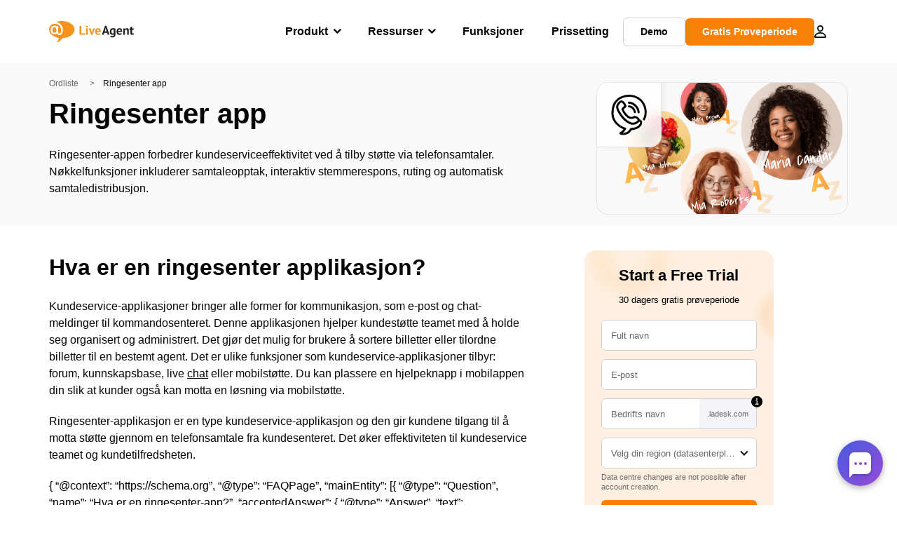

--- FILE ---
content_type: image/svg+xml
request_url: https://www.liveagent.no/wp/urlslab-download/505d3ace6dab1c661ca1b0a656277162/Call-center-app.svg
body_size: 3464
content:
<?xml version="1.0" encoding="UTF-8"?> <svg xmlns="http://www.w3.org/2000/svg" data-name="Layer 1" viewBox="0 0 250 250"><path d="M214.21 153.47a97.66 97.66 0 009.89-47.86 103.65 103.65 0 00-13.79-47.21 91.56 91.56 0 00-34.95-34.18 105.07 105.07 0 00-47.84-12.43 114.25 114.25 0 00-48.69 9.83 85.57 85.57 0 00-33.61 26.22c-8.32 10.87-13.53 24-16.31 37.32A149.79 149.79 0 0026 108.37a106.21 106.21 0 001.13 24.49c2.91 16 11 30.85 21.7 43a108 108 0 0040 28.42A97.52 97.52 0 0099.58 208a6 6 0 103.19-11.57A101.86 101.86 0 0192 192.76l.43.18-.5-.22-1.33-.59c-.88-.4-1.76-.81-2.63-1.24-1.75-.85-3.47-1.76-5.17-2.71a103.72 103.72 0 01-9.55-6.11c-.79-.57-1.55-1.19-2.35-1.75 0 0 1 .79.49.38l-.58-.45-1.29-1c-1.46-1.2-2.89-2.43-4.29-3.71a98.88 98.88 0 01-8-8.22c-.6-.68-1.19-1.38-1.76-2.08l-.8-1-.46-.57c-.07-.09-.83-1.06-.2-.25s-.39-.53-.51-.69l-.75-1c-.56-.78-1.12-1.57-1.66-2.37a90 90 0 01-5.73-9.76c-.4-.79-.79-1.6-1.17-2.41-.2-.43-.4-.86-.59-1.3l-.29-.65c-.32-.74.1.23.19.45-.7-1.77-1.4-3.53-2-5.33a75.81 75.81 0 01-2.79-10.83c-.15-.87-.26-1.76-.42-2.63 0 .08.2 1.55.08.54 0-.18-.05-.36-.07-.54-.06-.53-.12-1.06-.17-1.59q-.27-2.85-.31-5.72A163.9 163.9 0 0139 97.18c0-.4.1-.79.15-1.19-.23 2-.05.35 0-.09.13-.89.26-1.77.41-2.66q.44-2.61 1-5.21 1-4.89 2.51-9.66.73-2.39 1.61-4.74c.27-.73.54-1.45.83-2.17l.4-1c.36-.89-.23.55-.24.58l.3-.7a81.71 81.71 0 014.3-8.51 79.4 79.4 0 015.15-7.7c.55-.75-.37.48-.39.5l.36-.47.76-.93c.5-.62 1-1.22 1.55-1.83 1-1.16 2.08-2.3 3.18-3.4s2.26-2.19 3.43-3.23c.62-.54 1.24-1.08 1.87-1.6l.82-.67c.35-.28 1.74-1.28.13-.12 2.67-1.94 5.34-3.83 8.19-5.51a91.62 91.62 0 019.41-4.82L86 31.5c.6-.27-.68.28-.63.26.22-.08.44-.18.65-.27.9-.37 1.81-.72 2.72-1.07 1.85-.7 3.73-1.34 5.62-1.93a107.62 107.62 0 0111.34-2.89c1.88-.37 3.77-.68 5.67-1 .38-.06 1.14-.08-.49.06.25 0 .5-.06.74-.09l1.29-.16c1-.12 2.09-.22 3.14-.31a109.78 109.78 0 0111.47-.35q3 .08 5.91.3c.86.07 1.71.15 2.57.24l1.47.16.73.09c.23 0 1.34.17.29 0s.38.05.66.1l1.46.23c1 .16 1.93.33 2.89.52q2.88.55 5.72 1.29A96.71 96.71 0 01160 30.21l1.35.54c.26.1 1.53.63.63.25s.6.27.79.35l1.49.68q2.56 1.2 5 2.55a86.65 86.65 0 019.74 6.16l1 .77c.63.46-1-.75-.34-.27l.58.46c.76.6 1.52 1.23 2.27 1.86 1.45 1.24 2.85 2.53 4.22 3.87s2.73 2.78 4 4.25c.6.68 1.19 1.37 1.78 2.07l.8 1 .46.57.2.25c-.63-.79.27.37.41.55.29.39.58.78.86 1.18.57.78 1.12 1.58 1.66 2.39q1.62 2.41 3.09 4.93a95.85 95.85 0 015.06 10.08c.41.92-.14-.33-.17-.43.08.23.18.45.27.67.19.45.37.9.54 1.36q.54 1.35 1 2.73.94 2.67 1.74 5.38a97.59 97.59 0 012.56 11.2q.23 1.35.42 2.7c.11.8-.17-1.3-.07-.5 0 .18 0 .36.07.54.06.54.13 1.09.18 1.63.21 1.93.36 3.88.45 5.82a98.91 98.91 0 01-.14 11.29c-.07.91-.14 1.82-.24 2.72 0 .49-.1 1-.15 1.45l-.09.72c0 .24-.17 1.34 0 .29s-.06.36-.1.64c-.07.48-.15 1-.23 1.44-.16 1-.34 1.91-.53 2.86a87.81 87.81 0 01-3 11c-.58 1.73-1.22 3.43-1.91 5.12-.56 1.36.4-.89 0 .08-.2.44-.39.89-.59 1.33-.41.89-.83 1.76-1.26 2.64-1.39 2.81-.85 6.62 2.16 8.21 2.7 1.43 6.72.85 8.2-2.16z"></path><path d="M97.19 200.47c-.7 1.26-1.44 2.49-2.22 3.7-.4.6-.8 1.19-1.22 1.78l-.58.8-.35.47c-.27.35-.15.21.34-.44a7.44 7.44 0 01-1.23 1.53c-.46.55-.93 1.1-1.42 1.63-1 1.07-2 2.11-3 3.1s-2 1.87-3.08 2.74l-.91.75c-.85.69.72-.54.13-.1s-1.16.86-1.75 1.27a57.77 57.77 0 01-7.42 4.41 6 6 0 00-2.15 8.21 6.15 6.15 0 008.21 2.15 63.88 63.88 0 0027-25.94c1.53-2.75.76-6.68-2.15-8.21a6.09 6.09 0 00-8.21 2.15z"></path><path d="M75 235.14a53.19 53.19 0 0065.58-26.62c1.36-2.82.86-6.62-2.16-8.21-2.68-1.42-6.75-.87-8.21 2.15a45.74 45.74 0 01-3 5.33c-.55.85-1.15 1.68-1.75 2.5s.17-.33.24-.3-.52.64-.48.59q-.48.6-1 1.17a46.46 46.46 0 01-4.3 4.35c-.22.2-2.38 1.86-2.35 2s1.21-.89.31-.24l-.62.45c-.47.34-.94.66-1.42 1a46.22 46.22 0 01-5.29 3.05c-.4.2-.81.39-1.21.57a4.27 4.27 0 00-.7.32c.1-.26 1.17-.48.37-.16-1.16.45-2.33.89-3.52 1.26a47.39 47.39 0 01-6.86 1.59c-.22 0-1.18.14-.29.05h-.3l-1.53.14c-1.25.09-2.49.14-3.74.13s-2.65-.06-4-.17a12 12 0 01-2-.21c.16 0 1.39.22.29 0L86 225.7a47.55 47.55 0 01-7.86-2.13c-3-1.07-6.7 1.2-7.38 4.19a6.16 6.16 0 004.24 7.38z"></path><path d="M137.25 211.49c14.65-2.05 30-4.38 42.47-13a46.43 46.43 0 0014.48-15.26 33.3 33.3 0 003.89-10.39c.71-4.13.82-9-1.55-12.71a23.67 23.67 0 00-8-7 22 22 0 00-9.57-3.36 6 6 0 00-6 6 6.14 6.14 0 006 6c.92.06-1.74-.38-.8-.11.22.06.45.1.68.15.41.12.82.26 1.23.41s1.18.69-.37-.17c.26.14.55.25.82.39.57.27 1.13.57 1.68.89 1 .6 2 1.3 3 1.95-1.67-1.1 0 0 .4.42s.73.78 1.11 1.16c-1.34-1.35-.55-.62-.18-.08.51.73-.53-1.94-.24-.48 0 .27.4 1 .29 1.29l-.09-.73c0 .29.05.59.07.88s0 .59 0 .88c0 .45-.05.89-.07 1.33-.08.68-.06.59 0-.27-.05.3-.11.59-.17.88a28.89 28.89 0 01-1.34 4.36c-.27.73-.22-.13.17-.39-.18.12-.38.82-.48 1a31.657 31.657 0 01-2.23 3.89c-.17.26-1.13 1.26-1.09 1.53l.49-.61-.47.58-.73.87c-.49.57-1 1.13-1.53 1.67-1 1-2 1.94-3 2.84l-.89.73c-1 .86 1.11-.8 0 0-.62.45-1.23.9-1.87 1.33a50.75 50.75 0 01-7.66 4.27c-.1 0-1.3.59-.46.22s-.49.19-.55.22c-.84.33-1.69.66-2.55 1q-2.46.87-5 1.57a173.83 173.83 0 01-23.09 4.3 6 6 0 00-3.59 2.76 6 6 0 002.15 8.21 7 7 0 004.63.6z"></path><path d="M185 155.78c.62-8.59-6.82-15.68-13.58-19.67a54 54 0 00-7.34-3.47 51.5 51.5 0 00-3.36-1.18c-.61-.19-1.24-.42-1.87-.55a6.79 6.79 0 00-4.91.78c-1.43.81-2.84 1.63-4.34 2.31l-.59.27c-.68.32 1.23-.5.52-.22l-1.44.56c-1 .37-2.09.71-3.16 1s-2.17.51-3.27.69h-.2c-.66.1-.54.09.37 0a4.22 4.22 0 01-.83.08c-.71.07-1.43.11-2.14.12a30.93 30.93 0 01-3.73-.13c-1.55-.16 1.12.2-.39 0-.64-.11-1.28-.23-1.91-.38-1-.25-2.09-.55-3.1-.9l-.7-.26c-.15-.06-1.27-.56-.32-.11s.08 0-.13-.07l-.84-.39a38.3 38.3 0 01-5.62-3.42l-.59-.43c-.82-.59.28.19.34.27a8.79 8.79 0 00-1.28-1c-.89-.74-1.75-1.51-2.6-2.3-1.56-1.45-3.06-3-4.53-4.52-2.34-2.45-4.66-4.93-6.8-7.56l-.88-1.11c-.57-.72.39.5.4.52-.17-.24-.36-.48-.54-.72-.63-.84-1.25-1.7-1.85-2.57q-2-2.9-3.77-5.94a91.199 91.199 0 01-4.46-8.79c-.15-.33-.3-.66-.43-1 .26.69.3.72 0 0-.6-1.48-1.15-3-1.68-4.47L91.91 97l16.91-16.18a6 6 0 001.54-5.84 56.41 56.41 0 00-6-13.19A84.44 84.44 0 0099 54.47 38 38 0 0094 49c-4.56-3.89-10.37-6.2-16.37-4.39-5.48 1.65-9.79 6-13.66 10-6.61 6.83-11.75 15.32-11.85 25.05-.09 9.44 3.6 18.66 7.8 26.95a203.54 203.54 0 0013.51 22 165.13 165.13 0 0020.06 24.47 119.93 119.93 0 0014.33 12.2A102 102 0 00127.87 177a47.47 47.47 0 0028.29 2.74 44.44 44.44 0 0014.52-5.9c4.33-2.77 8.53-5.92 11.54-10.12a16.2 16.2 0 002.77-7.94c.33-3.13-3-6.13-6-6-3.53.16-5.64 2.65-6 6 .2-1.9.06-.48-.09 0-.06.21-.49 1.16 0 .22s.07-.18 0 0c-.22.39-.43.78-.68 1.16a4.65 4.65 0 00-.49.7c.17-.4.81-1 .17-.28a23.57 23.57 0 01-2.13 2.11c-.35.31-.72.61-1.08.91s-.87.54.39-.29c-.28.19-.55.41-.82.62a54.71 54.71 0 01-5.55 3.65c-1 .56-2.07 1.07-3.13 1.55s.14-.1.28-.12a3.67 3.67 0 00-.75.3c-.61.23-1.23.45-1.85.65a41.79 41.79 0 01-5.71 1.42l-1.1.17c-.72.12 1.54-.19.84-.11l-.59.07c-.6.07-1.21.12-1.81.16-2.52.17-4.95-.15-7.46-.22.15 0 1.44.22.38 0l-.81-.14c-.53-.09-1.06-.2-1.59-.32-1.17-.25-2.33-.56-3.48-.92s-2.12-.69-3.16-1.1l-.73-.29-.18-.07c-.49-.2-.49-.2 0 0l.36.15-.54-.23-1.06-.49c-2-.93-3.89-2-5.77-3.06-3.26-1.92-6.41-4-9.52-6.17-.56-.38-1.11-.77-1.65-1.16l-1-.74-.61-.47c-1-.73 1.21 1 .39.31-2.19-1.73-4.32-3.52-6.39-5.4-2.82-2.57-5.53-5.27-8.13-8.07a149.938 149.938 0 01-6.74-7.8c-.37-.46-.74-.91-1.1-1.37-.18-.24-.37-.47-.55-.7-.84-1.07.59.78-.17-.22a241.4 241.4 0 01-14.62-21.49 121.32 121.32 0 01-6.08-11.35q-.36-.76-.69-1.53c-.1-.22-.19-.45-.3-.67 0 .09.56 1.35.18.41s-.81-2-1.18-3.06a54.46 54.46 0 01-1.75-5.75c-.21-.88-.4-1.77-.55-2.67 0-.23-.33-2-.15-.85s0-.55-.06-.84a32.39 32.39 0 01.07-5.57c.07-.75-.23 1.41-.08.68 0-.21.06-.41.1-.61.09-.46.19-.91.3-1.36.22-.89.64-1.74.85-2.63 0 0-.61 1.34-.28.67.07-.13.13-.27.19-.4q.21-.47.45-.9c.41-.81.86-1.6 1.34-2.37s1-1.63 1.59-2.42l.45-.64c.06-.08.84-1.16.26-.37s0 0 .18-.21.45-.56.68-.83a68.48 68.48 0 015.57-5.73c.85-.8 1.85-1.5 2.66-2.33-.11.1-1.12.79-.28.23.21-.14.41-.29.62-.42a17.73 17.73 0 011.57-.91c.58-.31.36.14-.47.17a3.43 3.43 0 00.66-.23c.44-.14.9-.19 1.34-.33-1.28.4-1.08.1-.56.09h.72a3.2 3.2 0 00.7 0c-1-.14-1.2-.18-.73-.09a4.59 4.59 0 01.51.1 6.76 6.76 0 001.31.4c-.71 0-1.1-.51-.48-.19l.61.32c.47.26.9.57 1.35.86.65.41-.93-.78-.34-.28l.71.6a38.54 38.54 0 014.63 5.09l.5.64c.51.64-.68-.9-.19-.25l1.16 1.53c.84 1.12 1.62 2.28 2.36 3.46a53.83 53.83 0 013.21 6.11c.15.33.39 1-.19-.46.08.22.18.43.26.64a49.978 49.978 0 011.3 3.66l1.54-5.84-16.91 16.21a5.89 5.89 0 00-1.54 5.84 95.83 95.83 0 0019.92 33.54c4.63 5 9.36 9.9 15 13.8a37.56 37.56 0 0021.62 6.83 42.94 42.94 0 0021.86-6.61l-4.62.6c1.57.44 3.13.93 4.65 1.51l1.14.45c.71.28-1.15-.53-.15-.05.71.33 1.41.65 2.1 1a38.72 38.72 0 013.63 2.13c.52.35 1 .78 1.54 1.09-1.36-.78-.57-.44-.17-.11l.73.62a23.8 23.8 0 012.33 2.38c.68.81 0 .1-.24-.32.14.23.33.45.48.67a14.18 14.18 0 01.81 1.35l.29.57c.52 1-.4-1.13-.22-.53.12.42.28.82.39 1.24 0 .23.08.46.14.68.24.88-.06-1.6-.1-.7v1.32c-.22 3.14 2.92 6.14 6 6a6.14 6.14 0 005.99-6z"></path><path d="M123.88 83.63l1.05.09a5.51 5.51 0 00.71.07c.06 0-1.39-.2-.73-.09.81.14 1.62.27 2.42.45a33.08 33.08 0 014.36 1.3c.38.14.76.31 1.14.44.06 0-1.22-.54-.62-.26l.48.22c.74.34 1.48.7 2.2 1.09a38.1 38.1 0 014 2.52c.29.2.57.41.85.62.52.38-.54-.43-.52-.4a3.74 3.74 0 00.55.45c.59.48 1.17 1 1.73 1.51a39.46 39.46 0 013.28 3.44c.22.27.45.54.67.82.65.8-.76-1 0 0 .49.66.95 1.34 1.39 2a36.15 36.15 0 012.2 4c.14.28.74 1.65.34.72s.13.35.22.59c.31.82.58 1.65.83 2.49s.45 1.7.63 2.56c.09.46.17.92.25 1.38 0 .2.11.85 0-.1s0 .1 0 .25a6.53 6.53 0 001.76 4.25 6.08 6.08 0 004.24 1.75c3-.13 6.37-2.65 6-6a42.68 42.68 0 00-9-21.89 44.06 44.06 0 00-18-13.51 39.61 39.61 0 00-12.47-2.83c-3.14-.22-6.14 2.92-6 6a6.14 6.14 0 006 6z"></path><path d="M124.59 62.68a7.19 7.19 0 012 .23c-.08 0-1.49-.23-.38 0l1 .16q1.92.33 3.81.78a59.88 59.88 0 017.62 2.35c.57.22 1.13.47 1.71.69-1.6-.6.25.13.63.3 1.24.57 2.45 1.18 3.65 1.84a60.54 60.54 0 016.57 4.15l.82.61c.33.24.85.4-.24-.19a10.81 10.81 0 011.59 1.29c1 .84 2 1.7 2.88 2.6s1.84 1.83 2.71 2.79a15.67 15.67 0 012.64 3.13c0-.12-.82-1.1-.19-.25l.49.66c.41.55.8 1.11 1.18 1.67.77 1.13 1.5 2.28 2.2 3.46s1.21 2.13 1.76 3.23a22.66 22.66 0 011.74 3.7c0-.13-.53-1.29-.14-.29.15.38.31.76.45 1.14.27.7.52 1.41.76 2.12.46 1.35.87 2.73 1.23 4.11s.71 2.92 1 4.4c.12.67.22 1.34.33 2 .21 1.38-.12-1.07 0-.17 0 .47.11.95.15 1.42a6.58 6.58 0 001.76 4.25 6.08 6.08 0 004.24 1.75c3-.13 6.34-2.65 6-6a66.06 66.06 0 00-60-59.89c-3.14-.31-6.14 3-6 6 .15 3.51 2.64 5.67 6 6z"></path></svg> 

--- FILE ---
content_type: application/javascript; charset=UTF-8
request_url: https://app.flowhunt.io/fh_trk.min.js
body_size: 3093
content:
!function(e){"use strict";function t(){if(void 0!==e)try{const t={baseUrl:"https://api.flowhunt.io",workspace_id:"",customer_id:null,defaultValidDays:90,sessionIdKey:"fh_id",memoryStorage:new Map,cookiesEnabled:!0,appendSessionToLinks:!0,initialized:!1};e.addEventListener("unhandledrejection",function(e){});const i={buildUrl:(e,t)=>`${e.replace(/\/+$/,"")}/${t.replace(/^\/+/,"")}`,generateUniqueId:()=>{try{return crypto.randomUUID().replace(/-/g,"").substring(0,16)}catch(e){return Date.now().toString(36)+Math.random().toString(36).substring(2,6)}},sendRequest:async(e,n)=>{try{const a=i.buildUrl(t.baseUrl,e),r=await fetch(a,{method:"POST",headers:{"Content-Type":"application/json"},body:JSON.stringify(n)});return r.ok||await r.text(),r.ok}catch(e){return!1}},isLocalStorageAvailable:()=>{try{const e="__storage_test__";return localStorage.setItem(e,e),localStorage.removeItem(e),!0}catch(e){return!1}},isCookieAvailable:()=>{try{const e="__cookie_test__";document.cookie=e+"=1";const t=-1!==document.cookie.indexOf(e);return document.cookie=e+"=1; expires=Thu, 01 Jan 1970 00:00:01 GMT",t}catch(e){return!1}},getFromStorage:e=>t.cookiesEnabled&&i.isLocalStorageAvailable()?localStorage.getItem(e):t.cookiesEnabled&&i.isCookieAvailable()?i.getCookie(e):t.memoryStorage.get(e),setToStorage:(e,n,a=30)=>{t.cookiesEnabled&&i.isLocalStorageAvailable()?localStorage.setItem(e,n):t.cookiesEnabled&&i.isCookieAvailable()?i.setCookie(e,n,a):t.memoryStorage.set(e,n)},getUrlParams:()=>{const t={},i=new URLSearchParams(e.location.search);for(const[e,n]of i)t[e.toLowerCase()]=n;return t},hasTrackingParams:e=>{const t=["utm_source","utm_medium","utm_campaign","utm_term","utm_content","utm_channel","gclid","fbclid","msclkid","dclid","twclid","li_fat_id"];return t.filter(t=>void 0!==e[t]),t.some(t=>void 0!==e[t])},getClickIdInfo:e=>{const t={gclid:"gclid",gbraid:"gbraid",wbraid:"wbraid",msclkid:"msclkid",fbclid:"fbclid",twclid:"twclid",li_fat_id:"li"};for(const[i,n]of Object.entries(t))if(e[i])return{click_id:e[i],click_id_name:n};return{click_id:null,click_id_name:null}},getGa:()=>new Promise(t=>{const n=()=>{const n=i.getCookie("_ga");if(n)return t(n),!0;const a=i.getUrlParams();if(a.ga)return t(a.ga),!0;if("function"==typeof e.gtag){const i=document.querySelectorAll('script[src*="gtag/js"]');let n=null;for(const e of i){const t=(e.getAttribute("src")||"").match(/[?&]id=([^&]+)/);if(t){n=t[1];break}}if(n)return e.gtag("get",n,"client_id",e=>{if(e){return t(`GA1.1.${e}`),!0}return!1}),!0}if("function"==typeof e.ga)try{return e.ga(function(e){if(e){const i=e.get("clientId");if(i){return t(`GA1.1.${i}`),!0}}return!1}),!0}catch(e){}return!1};if(n())return;const a=document.querySelectorAll('script[src*="google-analytics.com"], script[src*="gtag/js"]');if(a.length>0){for(const e of a)"complete"===e.readyState||"loaded"===e.readyState?setTimeout(()=>{n()||setTimeout(()=>{n()||t(null)},1e3)},100):e.addEventListener("load",()=>{setTimeout(()=>{n()||setTimeout(()=>{n()||t(null)},1e3)},100)});setTimeout(()=>{t(null)},3e3)}else{let e=0;const i=3,a=500,r=()=>{n()||(e++,e<i?setTimeout(r,a):t(null))};setTimeout(r,a)}}),getCookie:e=>{const t=document.cookie.match(new RegExp("(^| )"+e+"=([^;]+)"));return t?t[2]:null},setCookie:(e,t,i)=>{const n=new Date;n.setTime(n.getTime()+24*i*60*60*1e3),document.cookie=e+"="+t+";expires="+n.toUTCString()+";path=/"},getSessionId:()=>{let e=i.getFromStorage(t.sessionIdKey);if(!e){e=i.getUrlParams()[t.sessionIdKey]}return e||(e=i.generateUniqueId()),i.setToStorage(t.sessionIdKey,e),e},generateFingerprint:async()=>{const t={userAgent:navigator.userAgent,language:navigator.language,colorDepth:e.screen.colorDepth,deviceMemory:navigator.deviceMemory,hardwareConcurrency:navigator.hardwareConcurrency,screenResolution:`${e.screen.width}x${e.screen.height}`,availableScreenResolution:`${e.screen.availWidth}x${e.screen.availHeight}`,timezoneOffset:(new Date).getTimezoneOffset(),timezone:Intl.DateTimeFormat().resolvedOptions().timeZone,sessionStorage:!!e.sessionStorage,localStorage:!!e.localStorage,platform:navigator.platform,plugins:Array.from(navigator.plugins).map(e=>e.name).join(","),maxTouchPoints:navigator.maxTouchPoints,webdriver:!!navigator.webdriver,mediaCapabilities:(()=>{try{return!!navigator.mediaCapabilities}catch(e){return!1}})(),canvas:(()=>{try{const e=document.createElement("canvas"),t=e.getContext("2d");return e.width=200,e.height=200,t.textBaseline="top",t.font="14px Arial",t.textBaseline="alphabetic",t.fillStyle="#f60",t.fillRect(125,1,62,20),t.fillStyle="#069",t.fillText("FlowHunt :)",2,15),t.fillStyle="rgba(102, 204, 0, 0.7)",t.fillText("FlowHunt :)",4,17),e.toDataURL().slice(-32)}catch(e){return"canvas_error"}})(),webgl:(()=>{try{const e=document.createElement("canvas").getContext("webgl");return e.getParameter(e.VENDOR)+"_"+e.getParameter(e.RENDERER)}catch(e){return"webgl_error"}})(),touchSupport:"ontouchstart"in e,cookiesEnabled:navigator.cookieEnabled},i=JSON.stringify(t);return{fingerprint:await crypto.subtle.digest("SHA-256",(new TextEncoder).encode(i)).then(e=>Array.from(new Uint8Array(e)).map(e=>e.toString(16).padStart(2,"0")).join("")),components:t,created_at:(new Date).toISOString()}},setupLinkHandlers:()=>{!t.cookiesEnabled&&t.appendSessionToLinks&&document.addEventListener("click",n=>{const a=n.target.closest("a");if(a)try{const n=new URL(a.href);if(n.origin===e.location.origin){if(!i.getCookie(t.sessionIdKey)){const e=i.getSessionId();n.searchParams.has(t.sessionIdKey)||(n.searchParams.set(t.sessionIdKey,e),a.href=n.toString())}}}catch(e){}},!0)}},n={getTrackingParams:function(){const t=i.getUrlParams(),n=i.getClickIdInfo(t);return{click_id:n.click_id,click_id_name:n.click_id_name,utm_source:t.utm_source,utm_medium:t.utm_medium,utm_campaign:t.utm_campaign,utm_term:t.utm_term,utm_content:t.utm_content,utm_channel:t.utm_channel,url:e.location.href,ga:i.getGa()}},init:function(e){if(t.initialized&&t.workspace_id)return this;if(!e.workspace_id)return this;Object.assign(t,{baseUrl:e.baseUrl||t.baseUrl,workspace_id:e.workspace_id,customer_id:e.customer_id||null,defaultValidDays:e.defaultValidDays||90,sessionIdKey:e.sessionIdKey||"fh_id",cookiesEnabled:void 0!==e.cookiesEnabled&&e.cookiesEnabled,appendSessionToLinks:void 0===e.appendSessionToLinks||e.appendSessionToLinks,initialized:!0}),i.getSessionId(),i.setupLinkHandlers();const n=i.getUrlParams();return i.hasTrackingParams(n)&&this.trackClick(this.getTrackingParams()),this},trackClick:async function(n={}){const a=await i.generateFingerprint(),r=await i.getGa(),o={customer_id:void 0!==n.customer_id?n.customer_id:t.customer_id,click_id:n.click_id,click_id_name:n.click_id_name,utm_source:n.utm_source,utm_medium:n.utm_medium,utm_campaign:n.utm_campaign,utm_term:n.utm_term,utm_content:n.utm_content,utm_channel:n.utm_channel,ga:r,links:n.links||[],valid_days:n.valid_days||t.defaultValidDays,with_address:!1!==n.with_address,event_data:n.event_data||[],fp:a.fingerprint,session_id:i.getSessionId(),url:n.url||e.location.href};return void 0!==n.unique_id&&(o.unique_id=n.unique_id),await i.sendRequest(`/v2/tracking/clk?workspace_id=${t.workspace_id}`,o)},trackEvent:async n=>{if(!t.initialized)return!1;Array.isArray(n)||(n=[n]);const a=await i.generateFingerprint(),r={events:n.map(t=>({event_name:t.event_name,event_value:t.event_value,currency:t.currency||"USD",event_data:t.event_data||[],link_ids:t.link_ids||[],valid_until:t.valid_until,with_address:void 0===t.with_address||t.with_address,url:t.url||e.location.href,include_in_conversions_metric:void 0===t.include_in_conversions_metric||t.include_in_conversions_metric})),fp:a.fingerprint,session_id:i.getSessionId()};r.events=r.events.map(e=>(void 0!==n.find(t=>t.event_name===e.event_name).unique_id&&(e.unique_id=n.find(t=>t.event_name===e.event_name).unique_id),e));try{const e=await i.getGa(),n={...r,ga:e};return await i.sendRequest(`/v2/tracking/evnt?workspace_id=${t.workspace_id}`,n)}catch(e){return!1}},trackLinks:async function(e,n={}){const a=(Array.isArray(e)?e:[e]).filter(e=>e&&"string"==typeof e),r=i.getSessionId(),o=await i.generateFingerprint(),s={links:a.filter(e=>e!==r).map(e=>({src_link_id:r,dst_link_id:e,valid_until:n.valid_until})),with_address:!1!==n.with_address,fp:o.fingerprint,session_id:r};if(0===s.links.length)return!0;try{const e=await i.getGa(),n={...s,ga:e};return await i.sendRequest(`/v2/tracking/lnk?workspace_id=${t.workspace_id}`,n)}catch(e){return!1}},getSessionId:function(){return i.getSessionId()}};e.FHTrck||(e.FHTrck=n);new MutationObserver(e=>{e.forEach(e=>{e.removedNodes.forEach(e=>{"SCRIPT"===e.nodeName&&e.src&&e.src.includes("fh_trk.js")})})}).observe(document.documentElement,{childList:!0,subtree:!0}),e.FHTrck&&e.FHTrck.init}catch(e){}}e.FHTrck&&"function"==typeof e.FHTrck.init||("loading"===document.readyState?document.addEventListener("DOMContentLoaded",t):t())}(window);

--- FILE ---
content_type: application/x-javascript; charset=utf-8
request_url: https://www.liveagent.no/app/themes/liveagent/assets/dist/research_post.min.js?ver=1.25.127
body_size: -572
content:
(()=>{const e=document.querySelectorAll(".Research--block__button__copy ");if(e.length>0){const t=document.querySelector("[data-copied]").dataset.copied;e.forEach((e=>{e.addEventListener("click",(c=>{c.preventDefault();const s=e,a=s.dataset.text,o=document.createElement("textarea");o.value=a,document.body.appendChild(o),o.select(),document.execCommand("copy"),document.body.removeChild(o);const n=document.createElement("div");n.classList.add("TextCopiedMessage"),n.innerText=t,s.closest(".Research--block, .Statistics--block").insertAdjacentElement("afterbegin",n),setTimeout((()=>{n.classList.add("active")}),0),setTimeout((()=>{n.classList.remove("active"),n.remove()}),2e3)}))}))}const t=document.querySelector(".Research--navigation__menu"),c=document.querySelectorAll(".Research--navigation__post"),s=document.querySelector(".compact-header__title"),a=document.querySelector(".Research--navigation__selected");function o(){t.classList.remove("active"),a.classList.remove("menu-active"),setTimeout((()=>{t.classList.add("hidden")}),200)}if(c.length>0&&(a.addEventListener("click",(e=>{e.stopPropagation(),t.classList.contains("active")||(t.classList.remove("hidden"),a.classList.add("menu-active"),setTimeout((()=>{t.classList.add("active")}),0)),t.classList.contains("active")&&o()})),document.querySelector("body").addEventListener("click",(e=>{e.target.classList.contains(".Research--navigation__posts")||o()})),s)){const e=document.querySelector(".Research").dataset.id,t=[...c].filter((t=>t.dataset.id===e));t[0].classList.add("hidden");const s=t[0].querySelector(".Research--navigation__counter").innerText.replace(" ",""),o=t[0].dataset.color;a.insertAdjacentHTML("afterbegin",`<span class="Research--post__counter">${s}</span>`),document.querySelector(".Research").classList.add(`Research--color-${o}`)}})();